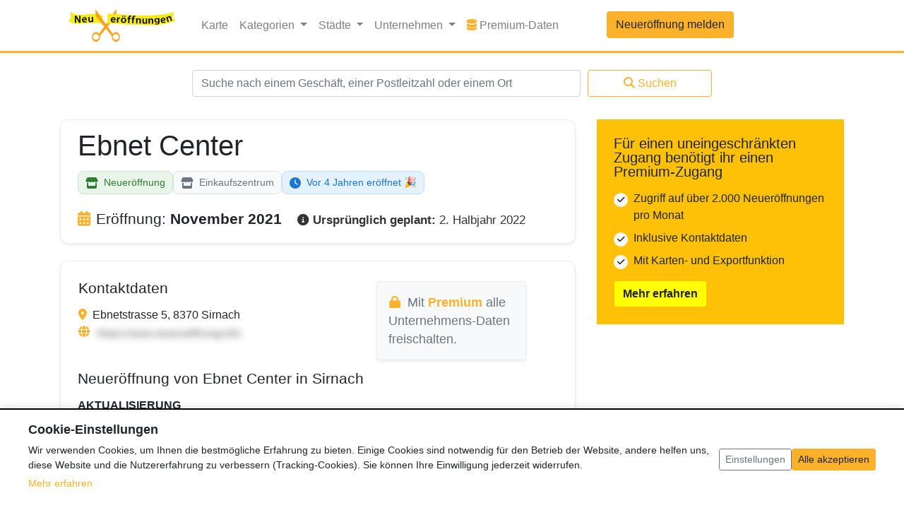

--- FILE ---
content_type: text/html; charset=UTF-8
request_url: https://www.neueroeffnung.info/sirnach/ebnet-center
body_size: 13406
content:
<!doctype html>
<html lang="de">
<head>
    <meta charset="utf-8">
    <meta name="viewport" content="width=device-width, initial-scale=1, shrink-to-fit=no">    
    

<meta name="robots" content="noindex" />
    
<title>[NEU] Ebnet Center eröffnet in Sirnach | Neueroeffnung.info</title>
<meta name="title" content="[NEU] Ebnet Center eröffnet in Sirnach | Neueroeffnung.info" />
    

<meta name="description" content="Ebnet Center: Neueröffnung in Sirnach ➤ Alle Infos zur Eröffnung ✓ Eröffnungsdatum & Location ✓ Hier erfährst du mehr!" />
    
    <meta name="csrf-token" content="aWWJyp0HOjj5EJlVgckdIotmTiWysn66zrtVW8fQ">
    <script>
        var _sysConf = {
            'formToken': 'https://www.neueroeffnung.info/token/?id=1769015406',
        };
    </script>
    <!-- v280322 -->

    <link rel="canonical" href="https://www.neueroeffnung.info/sirnach/ebnet-center"/>
    <link rel="icon" href="/favicon.ico" type="image/x-icon">
    <link rel="shortcut icon" href="/favicon.ico" type="image/x-icon">
    <link rel="icon" type="image/png" sizes="32x32" href="/favicon-32x32.png">
    <link rel="icon" type="image/png" sizes="16x16" href="/favicon-16x16.png">
    <link rel="apple-touch-icon" sizes="180x180" href="/apple-touch-icon.png">
    <link rel="icon" type="image/png" sizes="192x192" href="/android-chrome-192x192.png">
    <link rel="icon" type="image/png" sizes="512x512" href="/android-chrome-512x512.png">
    <link rel="manifest" href="/site.webmanifest">

    <!-- Bootstrap core CSS -->
    <link href="/css/app.css?id=311a46d7d8518e4121feb1640ef332ff" rel="stylesheet">

    <script type="application/ld+json">{"@context":"http:\/\/schema.org","@type":"BreadcrumbList","itemListElement":[{"@type":"ListItem","position":1,"item":{"@id":"https:\/\/www.neueroeffnung.info","name":"Neuer\u00f6ffnungen","image":null}},{"@type":"ListItem","position":2,"item":{"@id":"https:\/\/www.neueroeffnung.info\/branche\/einkaufszentrum","name":"Einkaufszentrum","image":null}},{"@type":"ListItem","position":3,"item":{"@id":"https:\/\/www.neueroeffnung.info\/sirnach\/ebnet-center","name":"Ebnet Center","image":null}}]}</script>

            <script type="application/ld+json">{"@context":"http:\/\/schema.org","@type":"AggregateRating","ratingValue":5,"ratingCount":10,"itemReviewed":{"@type":"LocalBusiness","name":"Ebnet Center","description":"**AKTUALISIERUNG**\r\n\r\nIm November 2021 hat das Fachmarktzentrum Sirnach seine Eröffnung  gefeiert.\r\n\r\nBis heute ist Hornbach, der zeitgleich seine Eröffnung gefeiert hat, dort der einzige Mieter, doch 2022 soll es weitergehen und dann wird auch dem Fachmarktzentrum Sirnach endlich das Ebnet Center\r\n\r\nBitte beachten Sie die aktuellen **Covid-19 Schutzmaßnahmen** \r\n\r\n-----\r\n\r\nLeider kommt es nun doch nicht, wie gehofft, zur Eröffnung im Herbst.\r\n\r\nNun wurde das Frühjahr 2022 als neuer Termin angekündigt\r\n\r\n-----\r\n\r\n**UPDATE**\r\n\r\nNach jetzigen Informationen rechnet man im Herbst 2021 mit der Eröffnung.\r\n\r\n\r\n-----\r\n\r\n\r\n\r\n##### Sirnach bekommt ein neues Fachmarktcenter  \r\n\r\nMit den Bauarbeiten wurde Mitte März 2020 begonnen,\r\nund die **Eröffnung des Centers ist im Sommer 2021 geplant**.\r\n\r\nDer Bau wird vorbildlich in **Minergie-Standard** ausgeführt, das heißt, man achtet besonders auf Energieeinsparung und Umweltfreundlichkeit. Außerdem wird auf dem Dach eine Photovoltaik-Anlage mit einer Leistung von 800 kWp verbaut.\r\n\r\n**Hornbach** konnte schon als **Ankermieter** gewonnen werden, welcher im Erdgeschoss Flächen mit insgesamt 10&#039;500 m² beziehen wird.\r\n\r\n**Weitere Anbieter** aus den Bereichen Food, Nonfood, Möbel, Einrichtungen, Gastronomie und Dienstleistungen sollen noch gewonnen werden.   \r\nDie Vermarktung dieser Flächen ist in vollem Gang.","image":"https:\/\/www.neueroeffnung.info\/images\/logo.png","address":{"@type":"PostalAddress","streetAddress":"Ebnetstrasse 5","addressLocality":"Sirnach","addressRegion":"{&quot;id&quot;:45,&quot;country_code&quot;:&quot;CH&quot;,&quot;iso_code&quot;:&quot;CH-TG&quot;,&quot;name_de&quot;:&quot;Thurgau&quot;,&quot;created_at&quot;:&quot;2025-09-10T08:33:43.000000Z&quot;,&quot;updated_at&quot;:&quot;2025-09-10T08:33:43.000000Z&quot;}","postalCode":"8370"}}}</script>
    <script type="application/ld+json">{"@context":"http:\/\/schema.org","@type":"CreativeWork","datePublished":"2021-01-14T07:23:04","dateModified":"2024-02-29T15:44:33"}</script>

    
    
            <script>
                    </script>
            
    <script>
/**
 * Cookie Consent Cleanup Script
 * Deletes analytics cookies when consent is revoked
 */
(function() {
    'use strict';

    /**
     * Delete a cookie by name
     * @param {string} name - Cookie name
     * @param {string} path - Cookie path (default: '/')
     * @param {string} domain - Cookie domain (optional)
     */
    function deleteCookie(name, path, domain) {
        // Try to delete with current domain
        document.cookie = name + '=; expires=Thu, 01 Jan 1970 00:00:00 UTC; path=' + (path || '/') + ';';
        
        // Also try with domain (for subdomain cookies like .neueroeffnung.info)
        if (domain) {
            document.cookie = name + '=; expires=Thu, 01 Jan 1970 00:00:00 UTC; path=' + (path || '/') + '; domain=' + domain + ';';
        }
        
        // Try with leading dot
        if (domain && !domain.startsWith('.')) {
            document.cookie = name + '=; expires=Thu, 01 Jan 1970 00:00:00 UTC; path=' + (path || '/') + '; domain=.' + domain + ';';
        }
        
        // Try without domain (current hostname)
        const hostname = window.location.hostname;
        document.cookie = name + '=; expires=Thu, 01 Jan 1970 00:00:00 UTC; path=' + (path || '/') + '; domain=' + hostname + ';';
        
        // Try with leading dot for hostname
        if (hostname.includes('.')) {
            const parts = hostname.split('.');
            if (parts.length >= 2) {
                const rootDomain = '.' + parts.slice(-2).join('.');
                document.cookie = name + '=; expires=Thu, 01 Jan 1970 00:00:00 UTC; path=' + (path || '/') + '; domain=' + rootDomain + ';';
            }
        }
    }

    /**
     * Delete all Google Analytics cookies
     * This function is only called when analytics consent is NOT given
     */
    function deleteAnalyticsCookies() {
        // Get current domain
        const hostname = window.location.hostname;
        let rootDomain = null;
        
        // Extract root domain (e.g., neueroeffnung.info from local.neueroeffnung.info)
        if (hostname.includes('.')) {
            const parts = hostname.split('.');
            if (parts.length >= 2) {
                rootDomain = parts.slice(-2).join('.');
            }
        }

        // Delete all cookies starting with _ga (includes UA and GA4 cookies)
        // This removes all analytics cookies when user has not given consent
        const allCookies = document.cookie.split(';');
        allCookies.forEach(function(cookie) {
            const cookieName = cookie.split('=')[0].trim();
            // Delete all GA cookies: _ga, _ga_*, _gid, _gat
            if (cookieName.startsWith('_ga')) {
                deleteCookie(cookieName, '/', rootDomain);
            }
        });

        // Delete Google Analytics cookies for common domains
        const domains = rootDomain ? [rootDomain, '.' + rootDomain] : [];
        
        // Also try common GA cookie names (UA and GA4)
        const gaCookies = ['_ga', '_gid', '_gat'];
        domains.forEach(function(domain) {
            gaCookies.forEach(function(cookieName) {
                deleteCookie(cookieName, '/', domain);
            });
        });
        
        // Explicitly delete GA4 cookies (_ga_* pattern)
        // Delete GA4 cookies when user has not given analytics consent
        allCookies.forEach(function(cookie) {
            const cookieName = cookie.split('=')[0].trim();
            if (cookieName.match(/^_ga_[A-Z0-9]+$/)) {
                domains.forEach(function(domain) {
                    deleteCookie(cookieName, '/', domain);
                });
            }
        });
    }

    /**
     * Delete old Ezoic cookies (no longer used)
     */
    function deleteEzoicCookies() {
        const hostname = window.location.hostname;
        let rootDomain = null;
        
        if (hostname.includes('.')) {
            const parts = hostname.split('.');
            if (parts.length >= 2) {
                rootDomain = parts.slice(-2).join('.');
            }
        }

        // Ezoic cookies that should be deleted
        const ezoicCookies = [
            'ez-consent-tcf',
            'ezosuibasgeneris-1',
            'addtl_consent' // Google CMP cookie (might be from Ezoic integration)
        ];

        const domains = rootDomain ? [rootDomain, '.' + rootDomain, hostname] : [hostname];
        
        domains.forEach(function(domain) {
            ezoicCookies.forEach(function(cookieName) {
                deleteCookie(cookieName, '/', domain);
            });
        });
    }

    /**
     * Disable Google Analytics if loaded
     */
    function disableGoogleAnalytics() {
        // Disable Universal Analytics (ga) if it exists
        if (typeof window.ga !== 'undefined') {
            // Override ga to prevent tracking
            window.ga = function() {
                // Do nothing - prevent tracking
            };
        }

        // Disable gtag if it exists (for GA4 compatibility)
        if (typeof window.gtag !== 'undefined') {
            // Override gtag to prevent tracking
            window.gtag = function() {
                // Do nothing - prevent tracking
            };
        }

        // Clear dataLayer (for GA4)
        if (typeof window.dataLayer !== 'undefined') {
            window.dataLayer = [];
        }

        // Remove Google Analytics scripts (both UA and GA4)
        const scripts = document.querySelectorAll('script[src*="googletagmanager.com"], script[src*="google-analytics.com"]');
        scripts.forEach(function(script) {
            script.remove();
        });
    }

    /**
     * Cleanup analytics when consent is revoked
     */
    window.cookieConsentCleanup = function() {
        deleteAnalyticsCookies();
        disableGoogleAnalytics();
    };

    /**
     * Cleanup all non-necessary cookies (analytics + old Ezoic cookies)
     */
    window.cookieConsentCleanupAll = function() {
        deleteAnalyticsCookies();
        deleteEzoicCookies();
        disableGoogleAnalytics();
    };

    // Auto-cleanup if no analytics consent
        if (document.readyState === 'loading') {
        document.addEventListener('DOMContentLoaded', function() {
            cookieConsentCleanup();
            deleteEzoicCookies(); // Also delete old Ezoic cookies
        });
    } else {
        cookieConsentCleanup();
        deleteEzoicCookies(); // Also delete old Ezoic cookies
    }
    })();
</script>

    
        
        
    

    <script>
        window.siteLocale = 'de';
        
            </script>

    
</head>

<body data-route="entry.show">

<header>
    <nav class="navbar navbar-expand-lg navbar-light bg-white border-amber" style="border-bottom: 3px solid;">
    <div class="container">
        <a class="navbar-brand" href="https://www.neueroeffnung.info">
                            <img class="fluid" src="https://www.neueroeffnung.info/images/logo.svg" width="176" height="53" alt="Logo">
                        </a>
        <button class="navbar-toggler" type="button" data-toggle="collapse" data-target="#navbarCollapse"
                aria-controls="navbarCollapse"
                aria-expanded="false" aria-label="Toggle navigation">
            <span class="navbar-toggler-icon"></span>
        </button>
        <div class="collapse navbar-collapse" id="navbarCollapse">
            <ul class="navbar-nav mr-auto">
                <li class="nav-item">
                    <a class="nav-link" href="https://www.neueroeffnung.info/karte">Karte</a>
                </li>
                <li class="nav-item dropdown">
                    <a class="nav-link dropdown-toggle" href="#" id="navbarDropdownCategories" role="button"
                       data-toggle="dropdown" aria-haspopup="true"
                       aria-expanded="false" v-pre>
                        Kategorien
                    </a>
                    <div class="dropdown-menu">
                                                                                    <a class="dropdown-item" href="https://www.neueroeffnung.info/branche/aerzte-gesundheit">
                                                                                <i class="fa-solid fa-stethoscope me-2 category-icon"></i>
                                                                                Ärzte &amp; Gesundheit
                                </a>
                                                                                                                <a class="dropdown-item" href="https://www.neueroeffnung.info/branche/baeckereien">
                                                                                <i class="fa-solid fa-bread-slice me-2 category-icon"></i>
                                                                                Bäckereien
                                </a>
                                                                                                                <a class="dropdown-item" href="https://www.neueroeffnung.info/branche/baumaerkte">
                                                                                <i class="fa-solid fa-hammer me-2 category-icon"></i>
                                                                                Baumärkte
                                </a>
                                                                                                                <a class="dropdown-item" href="https://www.neueroeffnung.info/branche/beauty">
                                                                                <i class="fa-solid fa-spa me-2 category-icon"></i>
                                                                                Beauty
                                </a>
                                                                                                                <a class="dropdown-item" href="https://www.neueroeffnung.info/branche/kitakindergarten">
                                                                                <i class="fa-solid fa-school me-2 category-icon"></i>
                                                                                Bildung &amp; Erziehung
                                </a>
                                                                                                                <a class="dropdown-item" href="https://www.neueroeffnung.info/branche/drogerie">
                                                                                <i class="fa-solid fa-pump-soap me-2 category-icon"></i>
                                                                                Drogerie
                                </a>
                                                                                                                <a class="dropdown-item" href="https://www.neueroeffnung.info/branche/einkaufszentrum">
                                                                                <i class="fa-solid fa-store me-2 category-icon"></i>
                                                                                Einkaufszentrum
                                </a>
                                                                                                                                                                    <a class="dropdown-item" href="https://www.neueroeffnung.info/branche/freizeit">
                                                                                <i class="fa-solid fa-futbol me-2 category-icon"></i>
                                                                                Freizeit &amp; Sport
                                </a>
                                                                                                                <a class="dropdown-item" href="https://www.neueroeffnung.info/branche/gastronomie">
                                                                                <i class="fa-solid fa-utensils me-2 category-icon"></i>
                                                                                Gastronomie
                                </a>
                                                                                                                                                                    <a class="dropdown-item" href="https://www.neueroeffnung.info/branche/hotel">
                                                                                <i class="fa-solid fa-bed me-2 category-icon"></i>
                                                                                Hotels &amp; Unterkünfte
                                </a>
                                                                                                                <a class="dropdown-item" href="https://www.neueroeffnung.info/branche/mode">
                                                                                <i class="fa-solid fa-tshirt me-2 category-icon"></i>
                                                                                Mode
                                </a>
                                                                                                                <a class="dropdown-item" href="https://www.neueroeffnung.info/branche/non-food-discounter">
                                                                                <i class="fa-solid fa-percent me-2 category-icon"></i>
                                                                                Non-Food-Discounter
                                </a>
                                                                                                                <a class="dropdown-item" href="https://www.neueroeffnung.info/branche/dienstleistung">
                                                                                <i class="fa-solid fa-handshake me-2 category-icon"></i>
                                                                                Service &amp; Dienstleistung
                                </a>
                                                                                                                <a class="dropdown-item" href="https://www.neueroeffnung.info/branche/shops">
                                                                                <i class="fa-solid fa-tags me-2 category-icon"></i>
                                                                                Shops &amp; Läden
                                </a>
                                                                                                                <a class="dropdown-item" href="https://www.neueroeffnung.info/branche/supermaerkte">
                                                                                <i class="fa-solid fa-shopping-cart me-2 category-icon"></i>
                                                                                Supermärkte &amp; Discounter
                                </a>
                                                                            
                        <!-- Gerüchte-Kategorie separat am Ende -->
                                                                                                                                                                                                                                                                                                                                                                                                                                                                                                                                                                                                                            <div class="dropdown-divider"></div>
                                <a class="dropdown-item text-muted" href="https://www.neueroeffnung.info/branche/geruechte" style="opacity: 0.85;">
                                    <i class="fa-solid fa-comment-dots me-2 category-icon"></i>
                                    Gerüchte
                                </a>
                                                                                                                                                                                                                                                                                                                                                                                                </div>
                </li>
                <li class="nav-item dropdown">
                    <a class="nav-link dropdown-toggle" href="#" id="navbarDropdownCities" role="button"
                       data-toggle="dropdown" aria-haspopup="true"
                       aria-expanded="false" v-pre>
                        Städte
                    </a>
                    <div class="dropdown-menu featured-cities-dropdown-menu" aria-labelledby="navbarDropdownCities">
                        <div class="row">
                            <div class="col-6">
                                                                    <a class="dropdown-item"
                                       href="https://www.neueroeffnung.info/stadt/aachen">Aachen</a>
                                                                                                        <a class="dropdown-item"
                                       href="https://www.neueroeffnung.info/stadt/augsburg">Augsburg</a>
                                                                                                        <a class="dropdown-item"
                                       href="https://www.neueroeffnung.info/stadt/berlin">Berlin</a>
                                                                                                        <a class="dropdown-item"
                                       href="https://www.neueroeffnung.info/stadt/bielefeld">Bielefeld</a>
                                                                                                        <a class="dropdown-item"
                                       href="https://www.neueroeffnung.info/stadt/bochum">Bochum</a>
                                                                                                        <a class="dropdown-item"
                                       href="https://www.neueroeffnung.info/stadt/bonn">Bonn</a>
                                                                                                        <a class="dropdown-item"
                                       href="https://www.neueroeffnung.info/stadt/braunschweig">Braunschweig</a>
                                                                                                        <a class="dropdown-item"
                                       href="https://www.neueroeffnung.info/stadt/bremen">Bremen</a>
                                                                                                        <a class="dropdown-item"
                                       href="https://www.neueroeffnung.info/stadt/chemnitz">Chemnitz</a>
                                                                                                        <a class="dropdown-item"
                                       href="https://www.neueroeffnung.info/stadt/dortmund">Dortmund</a>
                                                                                                        <a class="dropdown-item"
                                       href="https://www.neueroeffnung.info/stadt/dresden">Dresden</a>
                                                                                                        <a class="dropdown-item"
                                       href="https://www.neueroeffnung.info/stadt/duisburg">Duisburg</a>
                                                                                                        <a class="dropdown-item"
                                       href="https://www.neueroeffnung.info/stadt/d%C3%BCsseldorf">Düsseldorf</a>
                                                                                                        <a class="dropdown-item"
                                       href="https://www.neueroeffnung.info/stadt/essen">Essen</a>
                                                                                                        <a class="dropdown-item"
                                       href="https://www.neueroeffnung.info/stadt/frankfurt%20am%20Main">Frankfurt a. Main</a>
                                                                </div>
                            <div class="col-6">
                                                                                                    <a class="dropdown-item"
                                       href="https://www.neueroeffnung.info/stadt/gelsenkirchen">Gelsenkirchen</a>
                                                                                                        <a class="dropdown-item"
                                       href="https://www.neueroeffnung.info/stadt/hamburg">Hamburg</a>
                                                                                                        <a class="dropdown-item"
                                       href="https://www.neueroeffnung.info/stadt/hannover">Hannover</a>
                                                                                                        <a class="dropdown-item"
                                       href="https://www.neueroeffnung.info/stadt/karlsruhe">Karlsruhe</a>
                                                                                                        <a class="dropdown-item"
                                       href="https://www.neueroeffnung.info/stadt/kiel">Kiel</a>
                                                                                                        <a class="dropdown-item"
                                       href="https://www.neueroeffnung.info/stadt/k%C3%B6ln">Köln</a>
                                                                                                        <a class="dropdown-item"
                                       href="https://www.neueroeffnung.info/stadt/leipzig">Leipzig</a>
                                                                                                        <a class="dropdown-item"
                                       href="https://www.neueroeffnung.info/stadt/mannheim">Mannheim</a>
                                                                                                        <a class="dropdown-item"
                                       href="https://www.neueroeffnung.info/stadt/m%C3%B6nchengladbach">Mönchengladbach</a>
                                                                                                        <a class="dropdown-item"
                                       href="https://www.neueroeffnung.info/stadt/m%C3%BCnchen">München</a>
                                                                                                        <a class="dropdown-item"
                                       href="https://www.neueroeffnung.info/stadt/m%C3%BCnster">Münster</a>
                                                                                                        <a class="dropdown-item"
                                       href="https://www.neueroeffnung.info/stadt/n%C3%BCrnberg">Nürnberg</a>
                                                                                                        <a class="dropdown-item"
                                       href="https://www.neueroeffnung.info/stadt/stuttgart">Stuttgart</a>
                                                                                                        <a class="dropdown-item"
                                       href="https://www.neueroeffnung.info/stadt/wiesbaden">Wiesbaden</a>
                                                                                                        <a class="dropdown-item"
                                       href="https://www.neueroeffnung.info/stadt/wuppertal">Wuppertal</a>
                                                                                                </div>
                        </div>
                    </div>
                </li>
                <li class="nav-item dropdown">
                    <a class="nav-link dropdown-toggle" href="#" id="navbarDropdownCorporations" role="button"
                       data-toggle="dropdown" aria-haspopup="true"
                       aria-expanded="false" v-pre>
                        Unternehmen
                    </a>
                    <div class="dropdown-menu featured-cities-dropdown-menu" aria-labelledby="navbarDropdownCorporations" style="min-width: 600px; max-width: 100vw; width: 100%;">
                        <style>
                            @media (max-width: 767px) {
                                .featured-cities-dropdown-menu {
                                    min-width: auto !important;
                                    width: 100% !important;
                                }
                            }
                        </style>
                        <div class="row">
                                                        <div class="col-12 col-md-4">
                                                                    <a class="dropdown-item" href="https://www.neueroeffnung.info/unternehmen/aldi">ALDI</a>
                                                                    <a class="dropdown-item" href="https://www.neueroeffnung.info/unternehmen/bauhaus">BAUHAUS</a>
                                                                    <a class="dropdown-item" href="https://www.neueroeffnung.info/unternehmen/burger-king">Burger King</a>
                                                                    <a class="dropdown-item" href="https://www.neueroeffnung.info/unternehmen/decathlon">Decathlon</a>
                                                                    <a class="dropdown-item" href="https://www.neueroeffnung.info/unternehmen/deichmann">DEICHMANN</a>
                                                                    <a class="dropdown-item" href="https://www.neueroeffnung.info/unternehmen/denner">Denner</a>
                                                                    <a class="dropdown-item" href="https://www.neueroeffnung.info/unternehmen/dm-drogerie">dm - drogerie markt</a>
                                                                    <a class="dropdown-item" href="https://www.neueroeffnung.info/unternehmen/edeka">EDEKA</a>
                                                                    <a class="dropdown-item" href="https://www.neueroeffnung.info/unternehmen/ernstings-family">Ernsting&#039;s family</a>
                                                                    <a class="dropdown-item" href="https://www.neueroeffnung.info/unternehmen/jysk">JYSK</a>
                                                            </div>
                            <div class="col-12 col-md-4">
                                                                    <a class="dropdown-item" href="https://www.neueroeffnung.info/unternehmen/kaufland">Kaufland</a>
                                                                    <a class="dropdown-item" href="https://www.neueroeffnung.info/unternehmen/kfc">KFC</a>
                                                                    <a class="dropdown-item" href="https://www.neueroeffnung.info/unternehmen/lidl">Lidl</a>
                                                                    <a class="dropdown-item" href="https://www.neueroeffnung.info/unternehmen/mcdonald">McDonald&#039;s</a>
                                                                    <a class="dropdown-item" href="https://www.neueroeffnung.info/unternehmen/m%C3%BCller%20drogerie">MÜLLER Drogeriemarkt</a>
                                                                    <a class="dropdown-item" href="https://www.neueroeffnung.info/unternehmen/netto">Netto</a>
                                                                    <a class="dropdown-item" href="https://www.neueroeffnung.info/unternehmen/norma">NORMA</a>
                                                                    <a class="dropdown-item" href="https://www.neueroeffnung.info/unternehmen/obi">Obi</a>
                                                                    <a class="dropdown-item" href="https://www.neueroeffnung.info/unternehmen/penny">Penny</a>
                                                                    <a class="dropdown-item" href="https://www.neueroeffnung.info/unternehmen/pfennigpfeiffer">Pfennigpfeiffer</a>
                                                            </div>
                            <div class="col-12 col-md-4">
                                                                    <a class="dropdown-item" href="https://www.neueroeffnung.info/unternehmen/poco">POCO</a>
                                                                    <a class="dropdown-item" href="https://www.neueroeffnung.info/unternehmen/rewe">REWE</a>
                                                                    <a class="dropdown-item" href="https://www.neueroeffnung.info/unternehmen/rossmann">ROSSMANN</a>
                                                                    <a class="dropdown-item" href="https://www.neueroeffnung.info/unternehmen/sephora">Sephora</a>
                                                                    <a class="dropdown-item" href="https://www.neueroeffnung.info/unternehmen/takko">Takko</a>
                                                                    <a class="dropdown-item" href="https://www.neueroeffnung.info/unternehmen/tedi">TEDi</a>
                                                                    <a class="dropdown-item" href="https://www.neueroeffnung.info/unternehmen/thalia">Thalia</a>
                                                                    <a class="dropdown-item" href="https://www.neueroeffnung.info/unternehmen/tk-maxx">TK Maxx</a>
                                                                    <a class="dropdown-item" href="https://www.neueroeffnung.info/unternehmen/woolworth">Woolworth</a>
                                                                    <a class="dropdown-item" href="https://www.neueroeffnung.info/unternehmen/wreesmann">WREESMANN</a>
                                                            </div>
                        </div>
                    </div>
                </li>
                                                    <li class="nav-item">
                        <a class="nav-link" href="https://www.neueroeffnungsdaten.de/" target="_blank">
                            <i class="fas fa-database" style="color: #FBB129;"></i>
                            Premium-Daten
                            <span class="sr-only">Premium-Daten</span>
                        </a>
                    </li>
                                <li class="nav-item new-entry-button">
                    <a class="btn btn-primary col" href="https://www.neueroeffnung.info/entries/create">
                        Neueröffnung melden
                    </a>
                </li>
            </ul>
            <ul class="navbar-nav mt-2 mt-md-0">
                            </ul>
            <div class="d-block d-sm-none">
                <form class="mt-4" action="https://www.neueroeffnung.info/suche" method="POST">
                    <input type="hidden" name="_token" value="aWWJyp0HOjj5EJlVgckdIotmTiWysn66zrtVW8fQ">
                    <div class="form-row justify-content-center">
                        <div class="col-md-6">
                            <input name="search_query"
                                   class="form-control " type="text"
                                   placeholder="Suche nach einem Geschäft, einer Postleitzahl oder einem Ort"></input>
                            <div class="invalid-feedback">
                                
                            </div>
                        </div>
                        <div class="col-md-2 mt-2 mt-md-0">
                            <button class="btn btn-outline-primary col">
                                <i class="fas fa-search" style="margin-right: 4px;"></i>Suchen
                            </button>
                        </div>
                    </div>
                </form>
            </div>
        </div>
    </div>
</nav>
<div class="container search-form-container" style="background-color: white;">
    <div class="d-none d-sm-block">
        <div class="row">
            <div class="col-md-12">
                <form class="mt-4" action="https://www.neueroeffnung.info/suche" method="POST">
                    <input type="hidden" name="_token" value="aWWJyp0HOjj5EJlVgckdIotmTiWysn66zrtVW8fQ">
                    <div class="form-row justify-content-center">
                        <div class="col-md-6">
                            <input name="search_query"
                                   class="form-control " type="text"
                                   placeholder="Suche nach einem Geschäft, einer Postleitzahl oder einem Ort"></input>
                            <div class="invalid-feedback">
                                
                            </div>
                        </div>
                        <div class="col-md-2 mt-2 mt-md-0">
                            <button class="btn btn-outline-primary col">
                                <i class="fas fa-search" style="margin-right: 4px;"></i>Suchen
                            </button>
                        </div>
                    </div>
                </form>
            </div>
        </div>
    </div>
</div>
</header>

<main role="main" class="container bg-white pt-4">
    <div class="row">
        <div class="col">
            


    <div class="entry-details mt-4">
        <div class="row justify-content-center">
            <div class="col-md-12">
                                
                <!-- Hauptinformationen Box -->
                <div class="card mb-4 shadow-sm info-box" style="border: 1px solid #e9ecef; border-radius: 12px;">
                    <div class="card-body px-4 py-3">
                        <h1 class="entry-title mb-3">Ebnet Center</h1>
                        <!-- Alle Badges zusammen -->
                        <div class="entry-badges mb-2">
                            <div class="entry-badge entry-badge-primary" data-entry-type="new_opening">
                                                                    <i class="fas fa-store"></i>
                                                                Neueröffnung
                            </div>
                            <a href="https://www.neueroeffnung.info/branche/einkaufszentrum" class="entry-badge entry-badge-secondary text-decoration-none">
                                                                        <i class="fa-solid fa-store me-2"></i>
                                                                        Einkaufszentrum
                            </a>

                            <div class="entry-badge countdown-badge-past">
                    <i class="fas fa-clock"></i>
                    Vor 4 Jahren eröffnet 🎉
                </div>
                        </div>

                        <!-- Eröffnungsdatum -->
                        <h2 class="mb-2 mt-4">
                            <i class="fas fa-calendar-alt text-primary mr-2"></i>Eröffnung: <span class="font-weight-bold">November 2021</span>
                                                            <br class="d-block d-md-none">
                                <span class="d-inline-block mt-2 mt-md-0 ml-lg-3" style="font-size: 0.8em; font-weight: normal; color: #333;">
                                    <i class="fas fa-info-circle" style="margin-right: 0;"></i>
                                    <strong>Ursprünglich geplant:</strong> 2. Halbjahr 2022
                                </span>
                                                    </h2>
                    </div>
                </div>

                <!-- Detailinformationen Box -->
                <div class="card shadow-sm" style="border: 1px solid #e9ecef; border-radius: 12px;">
                    <div class="card-body p-4">
                        <div class="row">
                                                                <div class="ml-md-3 mb-3 mt-1">
                            <div class="row">
                                <div class="col-md-7">
                                    <div class="position-relative">
                                        <h2>Kontaktdaten</h2>
                                        <i class="fas fa-map-marker-alt mr-1 text-amber" data-toggle="tooltip" data-placement="top" title="Adresse"></i>
                                        Ebnetstrasse 5, 8370 Sirnach
                                    </div>
                                                                                                                <div>
                                            <i class="fas fa-globe mr-1 text-amber" data-toggle="tooltip" data-placement="top" title="Webseite"></i>
                                                                                            <span class="blur-effect">
                                                    <img src="https://www.neueroeffnung.info/images/web.jpg" width="210">
                                                </span>
                                                                                    </div>
                                                                        
                                                                        

                                </div>
                                                                                                            <div class="col-md-4 mr-md-3">
                                            <div class="text-muted p-3 rounded shadow-sm" style="font-size: 1.1rem; background-color: #f8f9fa; border: 1px solid #e9ecef;">
                                                <svg class="mr-1 text-primary" style="width: 1em; height: 1em; vertical-align: -0.125em;" xmlns="http://www.w3.org/2000/svg" viewBox="0 0 448 512">
                                                    <path fill="currentColor" d="M144 144v48H304V144c0-44.2-35.8-80-80-80s-80 35.8-80 80zM80 192V144C80 64.5 144.5 0 224 0s144 64.5 144 144v48h16c35.3 0 64 28.7 64 64V448c0 35.3-28.7 64-64 64H64c-35.3 0-64-28.7-64-64V256c0-35.3 28.7-64 64-64H80z"/>
                                                </svg>
                                                                                                    Mit <a href="https://www.neueroeffnungsdaten.de/" target="_blank" class="text-primary font-weight-bold">Premium</a> alle Unternehmens-Daten freischalten.
                                                                                            </div>
                                        </div>
                                                                                                </div>
                        </div>
                    

                </div>
                                    <h2>Neueröffnung von Ebnet Center in Sirnach</h2>
                    <div class="text-wrap-break-word"><p><strong>AKTUALISIERUNG</strong><br />
<br />
Im November 2021 hat das Fachmarktzentrum Sirnach seine Eröffnung  gefeiert.<br />
<br />
Bis heute ist Hornbach, der zeitgleich seine Eröffnung gefeiert hat, dort der einzige Mieter, doch 2022 soll es weitergehen und dann wird auch dem Fachmarktzentrum Sirnach endlich das Ebnet Center<br />
<br />
Bitte beachten Sie die aktuellen <strong>Covid-19 Schutzmaßnahmen</strong> <br />
<br />
-----<br />
<br />
Leider kommt es nun doch nicht, wie gehofft, zur Eröffnung im Herbst.<br />
<br />
Nun wurde das Frühjahr 2022 als neuer Termin angekündigt<br />
<br />
-----<br />
<br />
<strong>UPDATE</strong><br />
<br />
Nach jetzigen Informationen rechnet man im Herbst 2021 mit der Eröffnung.<br />
<br />
<br />
-----<br />
<br />
<br />
<br /></p>
<h5>Sirnach bekommt ein neues Fachmarktcenter  <br /></h5>
<br />
Mit den Bauarbeiten wurde Mitte März 2020 begonnen,<br />
und die **Eröffnung des Centers ist im Sommer 2021 geplant**.<br />
<br />
Der Bau wird vorbildlich in **Minergie-Standard** ausgeführt, das heißt, man achtet besonders auf Energieeinsparung und Umweltfreundlichkeit. Außerdem wird auf dem Dach eine Photovoltaik-Anlage mit einer Leistung von 800 kWp verbaut.<br />
<br />
**Hornbach** konnte schon als **Ankermieter** gewonnen werden, welcher im Erdgeschoss Flächen mit insgesamt 10'500 m² beziehen wird.<br />
<br />
**Weitere Anbieter** aus den Bereichen Food, Nonfood, Möbel, Einrichtungen, Gastronomie und Dienstleistungen sollen noch gewonnen werden.   <br />
Die Vermarktung dieser Flächen ist in vollem Gang.
</div>
                

                
                

                                            </div>
                </div>
            </div>
        </div>
        

        <div class="row mt-0">
            <div class="col">
                                <div class="mt-2 mb-4 d-flex justify-content-between">
                    <div>
                                                
                        <script>
                        document.addEventListener('DOMContentLoaded', function() {
                            const verifyForm = document.getElementById('verify-data-form');
                            const verifyBtn = document.getElementById('verify-data-btn');
                            const feedbackDiv = document.getElementById('verification-feedback');
                            
                            console.log('Verify form found:', verifyForm);
                            console.log('Verify button found:', verifyBtn);
                            console.log('Feedback div found:', feedbackDiv);
                            
                            if (verifyForm && verifyBtn) {
                                verifyForm.addEventListener('submit', function(e) {
                                    e.preventDefault(); // Verhindere normale Formular-Übermittlung
                                    
                                    console.log('Form submitted!');
                                    
                                    // Bestätigungsabfrage
                                    if (!confirm('Bitte verwende diesen Button nur, wenn du diesen Eintrag geprüft hast und bestätigen kannst, dass er aktuell ist, ohne dass Änderungen vorgenommen werden müssen. Möchtest du diese Daten wirklich als aktuell markieren?')) {
                                        return; // Abbrechen wenn nicht bestätigt
                                    }
                                    
                                    const originalText = verifyBtn.innerHTML;
                                    
                                    // Button deaktivieren und Loading-Status
                                    verifyBtn.disabled = true;
                                    verifyBtn.innerHTML = '<i class="fas fa-spinner fa-spin"></i> Wird verifiziert...';
                                    
                                    // Formular-Daten sammeln
                                    const formData = new FormData(verifyForm);
                                    
                                    // AJAX-Request
                                    fetch(verifyForm.action, {
                                        method: 'POST',
                                        body: formData,
                                        headers: {
                                            'Accept': 'application/json',
                                            'X-Requested-With': 'XMLHttpRequest'
                                        }
                                    })
                                    .then(async response => {
                                        const status = response.status;
                                        let data;
                                        try {
                                            data = await response.json();
                                        } catch (e) {
                                            data = { error: await response.text() };
                                        }
                                        return { ok: response.ok, status, data };
                                    })
                                    .then(({ ok, status, data }) => {
                                        console.log('Response data:', data);
                                        if (ok && data.success) {
                                            // Erfolg
                                            verifyBtn.innerHTML = '<i class="fas fa-check"></i> Verifiziert!';
                                            verifyBtn.classList.remove('btn-outline-success');
                                            verifyBtn.classList.add('btn-success');
                                            verifyBtn.style.cursor = 'not-allowed';
                                            
                                            // Feedback anzeigen
                                            if (feedbackDiv) {
                                                feedbackDiv.innerHTML = `
                                                    <div class="alert alert-success alert-sm">
                                                        <i class="fas fa-check-circle"></i> ${data.message}
                                                    </div>
                                                `;
                                                feedbackDiv.style.display = 'block';
                                            }
                                            
                                            // Seite nach 2 Sekunden neu laden um Historie zu zeigen
                                            setTimeout(() => {
                                                window.location.reload();
                                            }, 2000);
                                        } else {
                                            // Fehler
                                            verifyBtn.disabled = false;
                                            verifyBtn.innerHTML = originalText;
                                            
                                            if (feedbackDiv) {
                                                feedbackDiv.innerHTML = `
                                                    <div class="alert alert-danger alert-sm">
                                                        <i class="fas fa-exclamation-circle"></i> ${data.error || data.message || (status === 422 ? 'Bereits heute verifiziert' : status === 403 ? 'Nicht berechtigt' : 'Unbekannter Fehler')}
                                                    </div>
                                                `;
                                                feedbackDiv.style.display = 'block';
                                            }
                                        }
                                    })
                                    .catch(error => {
                                        console.error('Fetch error:', error);
                                        verifyBtn.disabled = false;
                                        verifyBtn.innerHTML = originalText;
                                        
                                        if (feedbackDiv) {
                                            feedbackDiv.innerHTML = `
                                                <div class="alert alert-danger alert-sm">
                                                    <i class="fas fa-exclamation-circle"></i> Fehler beim Verifizieren: ${error.message}
                                                </div>
                                            `;
                                            feedbackDiv.style.display = 'block';
                                        }
                                    });
                                });
                            } else {
                                console.log('Verify form or button not found!');
                            }
                        });
                        </script>
                    </div>
                    <div>
                        <!-- Daten aktuell Button -->
                                                
                                                <a class="btn btn-outline-primary"
                           href="https://www.neueroeffnung.info/entries/notify-error/183639"
                           rel="nofollow">Fehler melden</a>
                    </div>
                </div>
                
                <!-- Feedback für Datenverifikation -->
                <div id="verification-feedback" class="mt-2" style="display: none;"></div>
            </div>
        </div>
                    <div class="row justify-content-left mb-4">
                <div class="col-sm-12">
                    <h4 id="nearby" class="mb-3"><i class="fas fa-map-marked-alt text-primary mr-2"></i>Neueröffnungen in der Umgebung <span class="float-right text-muted" style="font-size: 0.8em; font-weight: normal;">(Luftlinie)</span></h4>
                </div>
                <div class="col-sm-12">
                    <table class="table table-responsive w-100 d-block d-md-table modern-table" style="table-layout: fixed;">
                        <thead>
                        <tr>
                            <th scope="col" style="width: 60%;">
                                Unternehmen
                            </th>
                            <th scope="col" class="text-right" style="width: 20%;">
                                Eröffnung
                            </th>
                            <th scope="col" class="text-right" style="width: 20%;">
                                Entfernung
                            </th>
                        </tr>
                        </thead>
                        <tbody>
                                                    <tr>
                                <td>
                                    <a href="https://www.neueroeffnung.info/sirnach/a-modo-mio-pinseria">
                                        <h3 class="d-inline" style="font-size: 1rem;">A Modo Mio - Pinseria</h3>
                                    </a>
                                    <span class="text-muted"> (Sirnach)</span>
                                </td>
                                <td class="text-small text-right">
                                    1. Halbjahr 2026
                                </td>
                                <td class="text-small text-right">
                                    0,4
                                     km
                                </td>
                            </tr>
                                                    <tr>
                                <td>
                                    <a href="https://www.neueroeffnung.info/muenchwilen/gamescore-spielemuseum">
                                        <h3 class="d-inline" style="font-size: 1rem;">GameScore - Spielemuseum</h3>
                                    </a>
                                    <span class="text-muted"> (Münchwilen)</span>
                                </td>
                                <td class="text-small text-right">
                                    28.12.2025
                                </td>
                                <td class="text-small text-right">
                                    1,0
                                     km
                                </td>
                            </tr>
                                                    <tr>
                                <td>
                                    <a href="https://www.neueroeffnung.info/wil/hans-im-glueck_49">
                                        <h3 class="d-inline" style="font-size: 1rem;">Hans im Glück</h3>
                                    </a>
                                    <span class="text-muted"> (Wil)</span>
                                </td>
                                <td class="text-small text-right">
                                    Juni 2026
                                </td>
                                <td class="text-small text-right">
                                    2,2
                                     km
                                </td>
                            </tr>
                                                    <tr>
                                <td>
                                    <a href="https://www.neueroeffnung.info/bichelsee-balterswil/migros_143">
                                        <h3 class="d-inline" style="font-size: 1rem;">Migros</h3>
                                    </a>
                                    <span class="text-muted"> (Bichelsee-Balterswil)</span>
                                </td>
                                <td class="text-small text-right">
                                    1. Halbjahr 2026
                                </td>
                                <td class="text-small text-right">
                                    3,2
                                     km
                                </td>
                            </tr>
                                                    <tr>
                                <td>
                                    <a href="https://www.neueroeffnung.info/elgg/veloshop-fahrradgeschaeft">
                                        <h3 class="d-inline" style="font-size: 1rem;">Veloshop - Fahrradgeschäft</h3>
                                    </a>
                                    <span class="text-muted"> (Elgg)</span>
                                </td>
                                <td class="text-small text-right">
                                    03.01.2026
                                </td>
                                <td class="text-small text-right">
                                    6,1
                                     km
                                </td>
                            </tr>
                                                    <tr>
                                <td>
                                    <a href="https://www.neueroeffnung.info/kradolf-schoenenberg/autopflege-detailing">
                                        <h3 class="d-inline" style="font-size: 1rem;">Autopflege &amp; Detailing</h3>
                                    </a>
                                    <span class="text-muted"> (Kradolf-Schönenberg)</span>
                                </td>
                                <td class="text-small text-right">
                                    01.01.2026
                                </td>
                                <td class="text-small text-right">
                                    10,2
                                     km
                                </td>
                            </tr>
                                                    <tr>
                                <td>
                                    <a href="https://www.neueroeffnung.info/sulgen/coop_37">
                                        <h3 class="d-inline" style="font-size: 1rem;">Coop</h3>
                                    </a>
                                    <span class="text-muted"> (Sulgen)</span>
                                </td>
                                <td class="text-small text-right">
                                    3. Quartal 2027
                                </td>
                                <td class="text-small text-right">
                                    10,2
                                     km
                                </td>
                            </tr>
                                                    <tr>
                                <td>
                                    <a href="https://www.neueroeffnung.info/ellikon-an-der-thur/dorfladen_39">
                                        <h3 class="d-inline" style="font-size: 1rem;">Dorfladen</h3>
                                    </a>
                                    <span class="text-muted"> (Ellikon an der Thur)</span>
                                </td>
                                <td class="text-small text-right">
                                    03.01.2026
                                </td>
                                <td class="text-small text-right">
                                    10,2
                                     km
                                </td>
                            </tr>
                                                    <tr>
                                <td>
                                    <a href="https://www.neueroeffnung.info/winterthur/brilliant-beauty-bar">
                                        <h3 class="d-inline" style="font-size: 1rem;">Brilliant Beauty Bar</h3>
                                    </a>
                                    <span class="text-muted"> (Winterthur)</span>
                                </td>
                                <td class="text-small text-right">
                                    27.12.2025
                                </td>
                                <td class="text-small text-right">
                                    10,9
                                     km
                                </td>
                            </tr>
                                                    <tr>
                                <td>
                                    <a href="https://www.neueroeffnung.info/berg/nc-haushaltsgeraete">
                                        <h3 class="d-inline" style="font-size: 1rem;">NC Haushaltsgeräte</h3>
                                    </a>
                                    <span class="text-muted"> (Berg)</span>
                                </td>
                                <td class="text-small text-right">
                                    07.02.2026
                                </td>
                                <td class="text-small text-right">
                                    11,2
                                     km
                                </td>
                            </tr>
                                                </tbody>
                    </table>
                </div>
            </div>
                    </div>
        </div>
        <div class="col-lg-4">
                
    
            <div class="bg-warning p-4 mt-4 mb-4">
    <div>
        <h2 class="h5 mb-3" style="font-weight: 100;">Für einen uneingeschränkten Zugang benötigt ihr einen <strong>Premium-Zugang</strong></h2>
        <ul class="list-unstyled">
            <li class="mb-2 d-flex align-items-start">
                <span class="mt-1 badge badge-light mr-2 circle-badge"><i class="fas fa-check"></i></span> 
                <span>Zugriff auf über 2.000 Neueröffnungen pro Monat</span>
            </li>
            <li class="mb-2 d-flex align-items-start">
                <span class="mt-1 badge badge-light mr-2 circle-badge"><i class="fas fa-check"></i></span> 
                <span>Inklusive Kontaktdaten</span>
            </li>
            <li class="d-flex align-items-start">
                <span class="mt-1 badge badge-light mr-2 circle-badge"><i class="fas fa-check"></i></span> 
                <span>Mit Karten- und Exportfunktion</span>
            </li>
        </ul>
        <a href="https://www.neueroeffnungsdaten.de/" target="_blank" class="btn btn-warning font-weight-bold" style="background-color: yellow;">Mehr erfahren</a>
    </div> 
</div>
    
            </div>
    </div>
    </main>

<footer class="bg-dark text-white">
    <div class="container">
        <div class="row">
            <div class="col-md-12 my-4">
                <div class="my-1"><strong>Über Neueroeffnung.info</strong></div>
                <div class="text">
                    Neueroeffnung.info ist das <strong>größte Portal für Neu- und Wiedereröffnungen in Deutschland, Österreich und der Schweiz</strong>. Wir veröffentlichen und aktualisieren jeden Monat tausende Neueröffnungen und Wiedereröffnungen, über 180.000 Neueröffnungen insgesamt.
                </div>
            </div>
        </div>

        <div class="row">
            <div class="col-sm-12 my-4">
                <div class="my-1">Informationen</div>
                <div class="text">

                </div>
                <ul class="list-inline">

                                            <li class="list-inline-item">
                            <a href="https://www.neueroeffnung.info/ueber-uns">Über Uns</a>
                        </li>
                        <li class="list-inline-item">|</li>
                        <li class="list-inline-item">
                            <a href="https://www.neueroeffnung.info/geschaeftsinhaber">Geschäftsinhaber</a>
                        </li>
                        <li class="list-inline-item">|</li>
                        <li class="list-inline-item">
                            <a href="https://www.neueroeffnungsdaten.de/">B2B</a>
                        </li>
                        <li class="list-inline-item">|</li>
                    
                                        
                    <li class="list-inline-item">
                        <a href="https://www.neueroeffnung.info/kontakt_formular">Kontakt</a>
                    </li>
                    <li class="list-inline-item">|</li>
                    
                    <li class="list-inline-item">
                        <a href="https://www.neueroeffnung.info/nutzungsbedingungen">Nutzungsbedingungen</a>
                    </li>
                    <li class="list-inline-item">|</li>
                    
                    <li class="list-inline-item">
                        <a href="https://www.neueroeffnung.info/datenschutz">Datenschutz</a>
                    </li>
                    <li class="list-inline-item">|</li>
                    <li class="list-inline-item">
                        <a href="https://www.neueroeffnung.info/cookie-einstellungen">Cookie-Einstellungen</a>
                    </li>
                    
                                            <li class="list-inline-item">|</li>
                        <li class="list-inline-item">
                            <a href="https://www.neueroeffnung.info/impressum">Impressum</a>
                        </li>
                                        
                                            <li class="list-inline-item">|</li>
                        <li class="list-inline-item">
                            <a href="https://www.neueroeffnung.info/login">Anmelden</a>
                        </li>
                                        
                                        
                                    </ul>
            </div>
        </div>
            </div>
</footer>
<div id="cookie-consent-banner" class="cookie-consent-banner" style="display: none;" data-consent-check="pending">
    <div class="cookie-consent-content">
        <div class="cookie-consent-text">
            <h5>Cookie-Einstellungen</h5>
            <p>Wir verwenden Cookies, um Ihnen die bestmögliche Erfahrung zu bieten. Einige Cookies sind notwendig für den Betrieb der Website, andere helfen uns, diese Website und die Nutzererfahrung zu verbessern (Tracking-Cookies). Sie können Ihre Einwilligung jederzeit widerrufen.</p>
            <p class="small">
                <a href="https://www.neueroeffnung.info/datenschutz" target="_blank">Mehr erfahren</a>
            </p>
        </div>
        <div class="cookie-consent-buttons">
            <a href="https://www.neueroeffnung.info/cookie-einstellungen" class="btn btn-sm btn-outline-secondary">
                Einstellungen
            </a>
            <button type="button" class="btn btn-sm btn-primary" data-consent="all">
                Alle akzeptieren
            </button>
        </div>
    </div>
</div>

<style>
.cookie-consent-banner {
    position: fixed;
    bottom: 0;
    left: 0;
    right: 0;
    background: #fff;
    border-top: 2px solid #000;
    box-shadow: 0 -2px 10px rgba(0,0,0,0.1);
    z-index: 9999;
    padding: 20px;
}

.cookie-consent-content {
    max-width: 1200px;
    margin: 0 auto;
    display: flex;
    align-items: center;
    justify-content: space-between;
    flex-wrap: wrap;
    gap: 15px;
}

.cookie-consent-text {
    flex: 1;
    min-width: 300px;
}

.cookie-consent-text h5 {
    margin: 0 0 10px 0;
    font-size: 1.1rem;
    font-weight: 600;
}

.cookie-consent-text p {
    margin: 0 0 5px 0;
    font-size: 0.9rem;
    line-height: 1.5;
}

.cookie-consent-buttons {
    display: flex;
    gap: 10px;
    flex-shrink: 0;
}

@media (max-width: 768px) {
    .cookie-consent-content {
        flex-direction: column;
        text-align: center;
    }
    
    .cookie-consent-buttons {
        width: 100%;
        justify-content: center;
    }
    
    .cookie-consent-buttons button {
        flex: 1;
    }
}
</style>

<script>
(function() {
    // Check localStorage FIRST, before even getting the banner element
    // This prevents the banner from flashing on screen
    const consentGiven = localStorage.getItem('cookie_consent_given');
    if (consentGiven === 'true') {
        // Consent was given, don't show banner at all
        const banner = document.getElementById('cookie-consent-banner');
        if (banner) {
            banner.style.display = 'none';
            banner.remove(); // Remove from DOM completely
        }
        return;
    }

    const banner = document.getElementById('cookie-consent-banner');
    if (!banner) return;

    // Show banner after a short delay
    setTimeout(function() {
        // Double-check localStorage before showing (in case it was set in the meantime)
        if (localStorage.getItem('cookie_consent_given') !== 'true') {
            banner.style.display = 'block';
        }
    }, 500);

    // Handle consent buttons
    banner.querySelectorAll('[data-consent]').forEach(function(button) {
        button.addEventListener('click', function() {
            const consent = this.getAttribute('data-consent');
            
            // Hide banner immediately
            banner.style.display = 'none';
            
            // Mark consent as given in localStorage (fallback)
            localStorage.setItem('cookie_consent_given', 'true');
            
            fetch('https://www.neueroeffnung.info/cookie-consent', {
                method: 'POST',
                headers: {
                    'Content-Type': 'application/json',
                    'Accept': 'application/json',
                    'X-Requested-With': 'XMLHttpRequest',
                    'X-CSRF-TOKEN': document.querySelector('meta[name="csrf-token"]').getAttribute('content')
                },
                body: JSON.stringify({ consent: consent })
            })
            .then(response => {
                // Check if response is actually JSON
                const contentType = response.headers.get('content-type');
                if (contentType && contentType.includes('application/json')) {
                    return response.json();
                } else {
                    // If not JSON, try to parse as text to see what we got
                    return response.text().then(text => {
                        console.error('Expected JSON but got:', text.substring(0, 200));
                        throw new Error('Server returned non-JSON response');
                    });
                }
            })
            .then(data => {
                if (data && data.success) {
                    // If only necessary cookies selected, cleanup analytics and old Ezoic cookies
                    if (consent === 'necessary') {
                        if (typeof window.cookieConsentCleanup === 'function') {
                            window.cookieConsentCleanup();
                        }
                        if (typeof window.cookieConsentCleanupAll === 'function') {
                            window.cookieConsentCleanupAll();
                        }
                        window.location.reload();
                        return;
                    }
                    
                    // If analytics consent was given, initialize it
                    if (consent === 'all' || 
                        consent === 'analytics') {
                                                // Initialize analytics immediately
                        (function() {
    var trackingId = 'UA-4876818-32';
    var anonymizeIp = true;
    
    // Load Universal Analytics script
    (function(i,s,o,g,r,a,m){i['GoogleAnalyticsObject']=r;i[r]=i[r]||function(){
    (i[r].q=i[r].q||[]).push(arguments)},i[r].l=1*new Date();a=s.createElement(o),
    m=s.getElementsByTagName(o)[0];a.async=1;a.src=g;m.parentNode.insertBefore(a,m)
    })(window,document,'script','https://www.google-analytics.com/analytics.js','ga');
    
    // Initialize analytics
    ga('create', trackingId, 'auto');
    ga('set', 'anonymizeIp', anonymizeIp);
    ga('send', 'pageview');
})();
                        
                        // Wait a bit for analytics to initialize, then reload
                        setTimeout(function() {
                            window.location.reload();
                        }, 500);
                                                return;
                    }
                    
                    // Default: reload page
                    window.location.reload();
                } else {
                    // If save failed, show banner again
                    banner.style.display = 'block';
                    localStorage.removeItem('cookie_consent_given');
                }
            })
            .catch(error => {
                console.error('Error saving cookie consent:', error);
                // If error occurred, show banner again
                banner.style.display = 'block';
                localStorage.removeItem('cookie_consent_given');
                
                // Show user-friendly error message
                alert('Fehler beim Speichern der Cookie-Einstellungen. Bitte versuchen Sie es erneut.');
            });
        });
    });
    
    // Clean up localStorage flag if cookie is actually set (to keep them in sync)
    // Check immediately and after a delay to catch cookies set during page load
    function syncConsentFlag() {
        const cookieValue = document.cookie.match(/cookie_consent=([^;]+)/);
        if (cookieValue && cookieValue[1] && cookieValue[1] !== 'none') {
            // Cookie is set, keep localStorage flag and hide banner
            localStorage.setItem('cookie_consent_given', 'true');
            if (banner) {
                banner.style.display = 'none';
            }
        } else {
            // Cookie not set, remove localStorage flag
            localStorage.removeItem('cookie_consent_given');
        }
    }
    
    // Check immediately
    syncConsentFlag();
    
    // Check again after a short delay (in case cookie is set asynchronously)
    setTimeout(syncConsentFlag, 100);
    setTimeout(syncConsentFlag, 500);
    setTimeout(syncConsentFlag, 1000);
})();
</script>


<script src="/js/app.js?id=ef5f581bda406d87b14bf5f2034d5545"></script>


</body>
</html>


